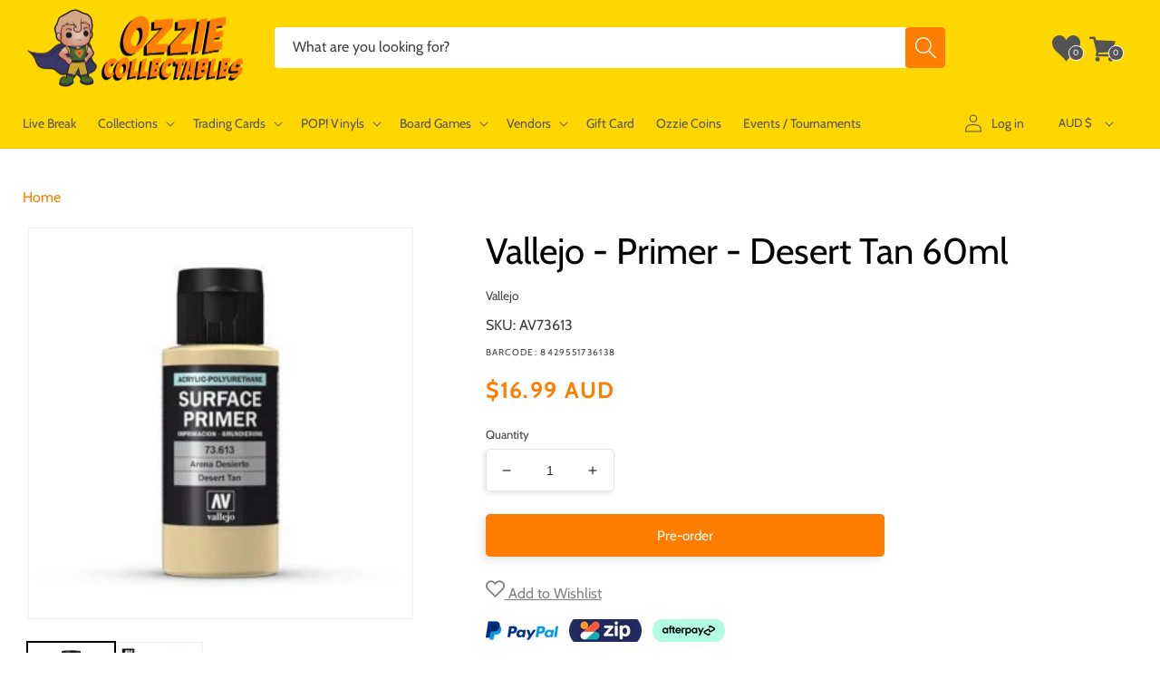

--- FILE ---
content_type: text/plain; charset=utf-8
request_url: https://cdn.ozziescripts.pw/reviews/root/html/?size=10
body_size: 17504
content:
 <section class="product-section--container business-reviews--container"> <div class="product-section--content product-reviews--content business-reviews--content"> <div id=business-reviews-div> <div class=spr-container> <div class=spr-header> <h2 class="spr-header-title business-review--title">Customer Testimonials</h2> <div class=spr-summary> <span class="spr-starrating spr-summary-starrating business-reviews-starrating"> <i class="spr-icon spr-icon-star"></i><i class="spr-icon spr-icon-star"></i><i class="spr-icon spr-icon-star"></i><i class="spr-icon spr-icon-star"></i><i class="spr-icon spr-icon-star"></i> </span> <span class=spr-summary-caption><span class=spr-summary-actions-togglereviews>Based on 6858 reviews verified on Google and Facebook</span> </span> <span class=spr-summary-actions> <a href="https://search.google.com/local/writereview?placeid=ChIJa8XgDygR1moRVXwiUjFEUz4" target=_blank class=spr-summary-actions-newreview>Write a Google review</a> <a href=https://www.facebook.com/pg/ozziecollectables/reviews/ target=_blank class=spr-summary-actions-newreview>Write a Facebook review</a> </span> </div> </div> <div class="spr-content business-reviews-content" id=business-reviews-content-container> <div class="spr-reviews business-reviews" id=business-reviews> <div> <div class=spr-review id=spr-review-d906213e97788bf95c68009d8ca279bc> <div class=spr-review-header> <span class="spr-starratings spr-review-header-starratings" aria-label="5 of 5 stars" role=img> <i class="spr-icon spr-icon-star"></i><i class="spr-icon spr-icon-star"></i><i class="spr-icon spr-icon-star"></i><i class="spr-icon spr-icon-star"></i><i class="spr-icon spr-icon-star"></i> </span> <span class=spr-review-header-byline><strong>William King</strong> said <strong>2 days ago</strong> on <svg style="vertical-align: bottom;" aria-hidden=true focusable=false role=presentation xmlns=http://www.w3.org/2000/svg width=28 height=28 viewbox="0 0 28 28"> <path fill=currentColor fill-rule=evenodd d="M19.825 11.5h1.744c.003.583.006 1.17.012 1.753.583.006 1.17.006 1.753.012v1.744c-.583.006-1.167.009-1.753.015-.006.586-.009 1.17-.012 1.753h-1.747c-.006-.583-.006-1.167-.012-1.75l-1.753-.018v-1.744c.583-.006 1.167-.009 1.753-.012.003-.586.009-1.17.015-1.753zM4.016 13.833C4.07 10.67 6.977 7.9 10.141 8.005c1.516-.07 2.94.59 4.102 1.516a21.863 21.863 0 0 1-1.557 1.612c-1.396-.964-3.38-1.24-4.776-.126-1.997 1.381-2.088 4.641-.167 6.128 1.867 1.694 5.397.853 5.913-1.742-1.17-.017-2.342 0-3.512-.038-.003-.698-.006-1.396-.003-2.093a555.11 555.11 0 0 1 5.87.006c.117 1.642-.1 3.389-1.109 4.746-1.527 2.15-4.594 2.777-6.986 1.856-2.401-.915-4.102-3.45-3.9-6.037z"/> </svg></span> </div> <div class=spr-review-content> <p class=spr-review-content-body>Am yet to place an order but have total faith when I do.</p> </div> </div> <div class=spr-review id=spr-review-da1066cf312eb8004b3e590ba2ae1f2b> <div class=spr-review-header> <span class="spr-starratings spr-review-header-starratings" aria-label="5 of 5 stars" role=img> <i class="spr-icon spr-icon-star"></i><i class="spr-icon spr-icon-star"></i><i class="spr-icon spr-icon-star"></i><i class="spr-icon spr-icon-star"></i><i class="spr-icon spr-icon-star"></i> </span> <span class=spr-review-header-byline><strong>Facebook User</strong> said <strong>3 days ago</strong> on <svg style="vertical-align: bottom;" aria-hidden=true focusable=false role=presentation xmlns=http://www.w3.org/2000/svg width=28 height=28 viewbox="0 0 28 28"> <path fill=currentColor fill-rule=evenodd d="M16.913 13.919h-2.17v7.907h-3.215V13.92H10v-2.794h1.528V9.316c0-1.294.601-3.316 3.245-3.316l2.38.01V8.72h-1.728c-.282 0-.68.145-.68.762v1.642h2.449l-.281 2.794z"/> </svg></span> </div> <div class=spr-review-content> <p class=spr-review-content-body>Excellent presentation of products and ease of costs allows affordable fun</p> </div> </div> <div class=spr-review id=spr-review-20dfd525c9c265374cc1031d3901de2b> <div class=spr-review-header> <span class="spr-starratings spr-review-header-starratings" aria-label="5 of 5 stars" role=img> <i class="spr-icon spr-icon-star"></i><i class="spr-icon spr-icon-star"></i><i class="spr-icon spr-icon-star"></i><i class="spr-icon spr-icon-star"></i><i class="spr-icon spr-icon-star"></i> </span> <span class=spr-review-header-byline><strong>Rhys Horton</strong> said <strong>3 days ago</strong> on <svg style="vertical-align: bottom;" aria-hidden=true focusable=false role=presentation xmlns=http://www.w3.org/2000/svg width=28 height=28 viewbox="0 0 28 28"> <path fill=currentColor fill-rule=evenodd d="M19.825 11.5h1.744c.003.583.006 1.17.012 1.753.583.006 1.17.006 1.753.012v1.744c-.583.006-1.167.009-1.753.015-.006.586-.009 1.17-.012 1.753h-1.747c-.006-.583-.006-1.167-.012-1.75l-1.753-.018v-1.744c.583-.006 1.167-.009 1.753-.012.003-.586.009-1.17.015-1.753zM4.016 13.833C4.07 10.67 6.977 7.9 10.141 8.005c1.516-.07 2.94.59 4.102 1.516a21.863 21.863 0 0 1-1.557 1.612c-1.396-.964-3.38-1.24-4.776-.126-1.997 1.381-2.088 4.641-.167 6.128 1.867 1.694 5.397.853 5.913-1.742-1.17-.017-2.342 0-3.512-.038-.003-.698-.006-1.396-.003-2.093a555.11 555.11 0 0 1 5.87.006c.117 1.642-.1 3.389-1.109 4.746-1.527 2.15-4.594 2.777-6.986 1.856-2.401-.915-4.102-3.45-3.9-6.037z"/> </svg></span> </div> <div class=spr-review-content> <p class=spr-review-content-body>10/10 Arrived fairly quickly being the holiday season and shipping to NZ. Pops were well packaged and even came in soft protectors 🙏 Arrived in mint condition, will definitely use again! Thank you :)</p> </div> </div> <div class=spr-review id=spr-review-b4f58dc6b0bd63439730990310dec7dd> <div class=spr-review-header> <span class="spr-starratings spr-review-header-starratings" aria-label="5 of 5 stars" role=img> <i class="spr-icon spr-icon-star"></i><i class="spr-icon spr-icon-star"></i><i class="spr-icon spr-icon-star"></i><i class="spr-icon spr-icon-star"></i><i class="spr-icon spr-icon-star"></i> </span> <span class=spr-review-header-byline><strong>Nathan Shaw (Nato)</strong> said <strong>4 days ago</strong> on <svg style="vertical-align: bottom;" aria-hidden=true focusable=false role=presentation xmlns=http://www.w3.org/2000/svg width=28 height=28 viewbox="0 0 28 28"> <path fill=currentColor fill-rule=evenodd d="M19.825 11.5h1.744c.003.583.006 1.17.012 1.753.583.006 1.17.006 1.753.012v1.744c-.583.006-1.167.009-1.753.015-.006.586-.009 1.17-.012 1.753h-1.747c-.006-.583-.006-1.167-.012-1.75l-1.753-.018v-1.744c.583-.006 1.167-.009 1.753-.012.003-.586.009-1.17.015-1.753zM4.016 13.833C4.07 10.67 6.977 7.9 10.141 8.005c1.516-.07 2.94.59 4.102 1.516a21.863 21.863 0 0 1-1.557 1.612c-1.396-.964-3.38-1.24-4.776-.126-1.997 1.381-2.088 4.641-.167 6.128 1.867 1.694 5.397.853 5.913-1.742-1.17-.017-2.342 0-3.512-.038-.003-.698-.006-1.396-.003-2.093a555.11 555.11 0 0 1 5.87.006c.117 1.642-.1 3.389-1.109 4.746-1.527 2.15-4.594 2.777-6.986 1.856-2.401-.915-4.102-3.45-3.9-6.037z"/> </svg></span> </div> <div class=spr-review-content> <p class=spr-review-content-body>Honestly... it's refreshing to find a store that knows you know what you want and just has it ready for you. Ozzie Collectables has a genuinely huge range... I found items here that were sold out everywhere else. The prices are very reasonable, especially considering the rarity of some of the stock. I also found the website much easier to navigate than most and the filters actually work, which saved me a lot of time. Communication regarding the order status was clear and timely, so I never had to chase them up. If you're tired of the hype and just want a solid retailer with great stock and zero gimmicks, this is the place to go.</p> </div> </div> <div class=spr-review id=spr-review-95bc34e60305f5d6a5ef2768e9b372f4> <div class=spr-review-header> <span class="spr-starratings spr-review-header-starratings" aria-label="5 of 5 stars" role=img> <i class="spr-icon spr-icon-star"></i><i class="spr-icon spr-icon-star"></i><i class="spr-icon spr-icon-star"></i><i class="spr-icon spr-icon-star"></i><i class="spr-icon spr-icon-star"></i> </span> <span class=spr-review-header-byline><strong>Mykola Afanasiev</strong> said <strong>4 days ago</strong> on <svg style="vertical-align: bottom;" aria-hidden=true focusable=false role=presentation xmlns=http://www.w3.org/2000/svg width=28 height=28 viewbox="0 0 28 28"> <path fill=currentColor fill-rule=evenodd d="M19.825 11.5h1.744c.003.583.006 1.17.012 1.753.583.006 1.17.006 1.753.012v1.744c-.583.006-1.167.009-1.753.015-.006.586-.009 1.17-.012 1.753h-1.747c-.006-.583-.006-1.167-.012-1.75l-1.753-.018v-1.744c.583-.006 1.167-.009 1.753-.012.003-.586.009-1.17.015-1.753zM4.016 13.833C4.07 10.67 6.977 7.9 10.141 8.005c1.516-.07 2.94.59 4.102 1.516a21.863 21.863 0 0 1-1.557 1.612c-1.396-.964-3.38-1.24-4.776-.126-1.997 1.381-2.088 4.641-.167 6.128 1.867 1.694 5.397.853 5.913-1.742-1.17-.017-2.342 0-3.512-.038-.003-.698-.006-1.396-.003-2.093a555.11 555.11 0 0 1 5.87.006c.117 1.642-.1 3.389-1.109 4.746-1.527 2.15-4.594 2.777-6.986 1.856-2.401-.915-4.102-3.45-3.9-6.037z"/> </svg></span> </div> <div class=spr-review-content> <p class=spr-review-content-body>The best LGS I visited so far. Great tournaments, and staff is always here to help you. (Special shout out to my boy Bailey for being the best!)</p> </div> </div> <div class=spr-review id=spr-review-fee9ebb499572002e4defd0f993f40fb> <div class=spr-review-header> <span class="spr-starratings spr-review-header-starratings" aria-label="5 of 5 stars" role=img> <i class="spr-icon spr-icon-star"></i><i class="spr-icon spr-icon-star"></i><i class="spr-icon spr-icon-star"></i><i class="spr-icon spr-icon-star"></i><i class="spr-icon spr-icon-star"></i> </span> <span class=spr-review-header-byline><strong>Brandon Fryer (RedEyedGasMask)</strong> said <strong>6 days ago</strong> on <svg style="vertical-align: bottom;" aria-hidden=true focusable=false role=presentation xmlns=http://www.w3.org/2000/svg width=28 height=28 viewbox="0 0 28 28"> <path fill=currentColor fill-rule=evenodd d="M19.825 11.5h1.744c.003.583.006 1.17.012 1.753.583.006 1.17.006 1.753.012v1.744c-.583.006-1.167.009-1.753.015-.006.586-.009 1.17-.012 1.753h-1.747c-.006-.583-.006-1.167-.012-1.75l-1.753-.018v-1.744c.583-.006 1.167-.009 1.753-.012.003-.586.009-1.17.015-1.753zM4.016 13.833C4.07 10.67 6.977 7.9 10.141 8.005c1.516-.07 2.94.59 4.102 1.516a21.863 21.863 0 0 1-1.557 1.612c-1.396-.964-3.38-1.24-4.776-.126-1.997 1.381-2.088 4.641-.167 6.128 1.867 1.694 5.397.853 5.913-1.742-1.17-.017-2.342 0-3.512-.038-.003-.698-.006-1.396-.003-2.093a555.11 555.11 0 0 1 5.87.006c.117 1.642-.1 3.389-1.109 4.746-1.527 2.15-4.594 2.777-6.986 1.856-2.401-.915-4.102-3.45-3.9-6.037z"/> </svg></span> </div> <div class=spr-review-content> <p class=spr-review-content-body>I absolutely love this company for ordering collectibles such as Funko Pops, they always come in perfect prestine condition. Each Pop you order will come with a Pop sleeve which will protect your Pop. They also ship to Canada which is where I live which I absolutely love!</p> </div> </div> <div class=spr-review id=spr-review-d7cc00ead54abf95029534983cc8a94d> <div class=spr-review-header> <span class="spr-starratings spr-review-header-starratings" aria-label="5 of 5 stars" role=img> <i class="spr-icon spr-icon-star"></i><i class="spr-icon spr-icon-star"></i><i class="spr-icon spr-icon-star"></i><i class="spr-icon spr-icon-star"></i><i class="spr-icon spr-icon-star"></i> </span> <span class=spr-review-header-byline><strong>mamabear-to-three</strong> said <strong>1 week ago</strong> on <svg style="vertical-align: bottom;" aria-hidden=true focusable=false role=presentation xmlns=http://www.w3.org/2000/svg width=28 height=28 viewbox="0 0 28 28"> <path fill=currentColor fill-rule=evenodd d="M19.825 11.5h1.744c.003.583.006 1.17.012 1.753.583.006 1.17.006 1.753.012v1.744c-.583.006-1.167.009-1.753.015-.006.586-.009 1.17-.012 1.753h-1.747c-.006-.583-.006-1.167-.012-1.75l-1.753-.018v-1.744c.583-.006 1.167-.009 1.753-.012.003-.586.009-1.17.015-1.753zM4.016 13.833C4.07 10.67 6.977 7.9 10.141 8.005c1.516-.07 2.94.59 4.102 1.516a21.863 21.863 0 0 1-1.557 1.612c-1.396-.964-3.38-1.24-4.776-.126-1.997 1.381-2.088 4.641-.167 6.128 1.867 1.694 5.397.853 5.913-1.742-1.17-.017-2.342 0-3.512-.038-.003-.698-.006-1.396-.003-2.093a555.11 555.11 0 0 1 5.87.006c.117 1.642-.1 3.389-1.109 4.746-1.527 2.15-4.594 2.777-6.986 1.856-2.401-.915-4.102-3.45-3.9-6.037z"/> </svg></span> </div> <div class=spr-review-content> <p class=spr-review-content-body>I cant say any bad things about the ozzie collectables store or the team- everytime ive gone in always happy to help and so friendly, 😊 highly recommend !! Just to add the live breaks team online are all so sweet and fun even with funny and silly banter 😜 they are all incredibly nice</p> </div> </div> <div class=spr-review id=spr-review-1a095eff73930e5be02cb5301cfa43e8> <div class=spr-review-header> <span class="spr-starratings spr-review-header-starratings" aria-label="5 of 5 stars" role=img> <i class="spr-icon spr-icon-star"></i><i class="spr-icon spr-icon-star"></i><i class="spr-icon spr-icon-star"></i><i class="spr-icon spr-icon-star"></i><i class="spr-icon spr-icon-star"></i> </span> <span class=spr-review-header-byline><strong>Carly Broderick</strong> said <strong>1 week ago</strong> on <svg style="vertical-align: bottom;" aria-hidden=true focusable=false role=presentation xmlns=http://www.w3.org/2000/svg width=28 height=28 viewbox="0 0 28 28"> <path fill=currentColor fill-rule=evenodd d="M19.825 11.5h1.744c.003.583.006 1.17.012 1.753.583.006 1.17.006 1.753.012v1.744c-.583.006-1.167.009-1.753.015-.006.586-.009 1.17-.012 1.753h-1.747c-.006-.583-.006-1.167-.012-1.75l-1.753-.018v-1.744c.583-.006 1.167-.009 1.753-.012.003-.586.009-1.17.015-1.753zM4.016 13.833C4.07 10.67 6.977 7.9 10.141 8.005c1.516-.07 2.94.59 4.102 1.516a21.863 21.863 0 0 1-1.557 1.612c-1.396-.964-3.38-1.24-4.776-.126-1.997 1.381-2.088 4.641-.167 6.128 1.867 1.694 5.397.853 5.913-1.742-1.17-.017-2.342 0-3.512-.038-.003-.698-.006-1.396-.003-2.093a555.11 555.11 0 0 1 5.87.006c.117 1.642-.1 3.389-1.109 4.746-1.527 2.15-4.594 2.777-6.986 1.856-2.401-.915-4.102-3.45-3.9-6.037z"/> </svg></span> </div> <div class=spr-review-content> <p class=spr-review-content-body>Houdini’s alright.</p> </div> </div> <div class=spr-review id=spr-review-3d357bf4c992c175c5cc16f017d23bef> <div class=spr-review-header> <span class="spr-starratings spr-review-header-starratings" aria-label="5 of 5 stars" role=img> <i class="spr-icon spr-icon-star"></i><i class="spr-icon spr-icon-star"></i><i class="spr-icon spr-icon-star"></i><i class="spr-icon spr-icon-star"></i><i class="spr-icon spr-icon-star"></i> </span> <span class=spr-review-header-byline><strong>Alex Vella</strong> said <strong>2 weeks ago</strong> on <svg style="vertical-align: bottom;" aria-hidden=true focusable=false role=presentation xmlns=http://www.w3.org/2000/svg width=28 height=28 viewbox="0 0 28 28"> <path fill=currentColor fill-rule=evenodd d="M19.825 11.5h1.744c.003.583.006 1.17.012 1.753.583.006 1.17.006 1.753.012v1.744c-.583.006-1.167.009-1.753.015-.006.586-.009 1.17-.012 1.753h-1.747c-.006-.583-.006-1.167-.012-1.75l-1.753-.018v-1.744c.583-.006 1.167-.009 1.753-.012.003-.586.009-1.17.015-1.753zM4.016 13.833C4.07 10.67 6.977 7.9 10.141 8.005c1.516-.07 2.94.59 4.102 1.516a21.863 21.863 0 0 1-1.557 1.612c-1.396-.964-3.38-1.24-4.776-.126-1.997 1.381-2.088 4.641-.167 6.128 1.867 1.694 5.397.853 5.913-1.742-1.17-.017-2.342 0-3.512-.038-.003-.698-.006-1.396-.003-2.093a555.11 555.11 0 0 1 5.87.006c.117 1.642-.1 3.389-1.109 4.746-1.527 2.15-4.594 2.777-6.986 1.856-2.401-.915-4.102-3.45-3.9-6.037z"/> </svg></span> </div> <div class=spr-review-content> <p class=spr-review-content-body>very good store with a wide range of collectables</p> </div> </div> <div class=spr-review id=spr-review-669223a2373b2cbee3db8a191e7efe98> <div class=spr-review-header> <span class="spr-starratings spr-review-header-starratings" aria-label="5 of 5 stars" role=img> <i class="spr-icon spr-icon-star"></i><i class="spr-icon spr-icon-star"></i><i class="spr-icon spr-icon-star"></i><i class="spr-icon spr-icon-star"></i><i class="spr-icon spr-icon-star"></i> </span> <span class=spr-review-header-byline><strong>Keegan Adams</strong> said <strong>2 weeks ago</strong> on <svg style="vertical-align: bottom;" aria-hidden=true focusable=false role=presentation xmlns=http://www.w3.org/2000/svg width=28 height=28 viewbox="0 0 28 28"> <path fill=currentColor fill-rule=evenodd d="M19.825 11.5h1.744c.003.583.006 1.17.012 1.753.583.006 1.17.006 1.753.012v1.744c-.583.006-1.167.009-1.753.015-.006.586-.009 1.17-.012 1.753h-1.747c-.006-.583-.006-1.167-.012-1.75l-1.753-.018v-1.744c.583-.006 1.167-.009 1.753-.012.003-.586.009-1.17.015-1.753zM4.016 13.833C4.07 10.67 6.977 7.9 10.141 8.005c1.516-.07 2.94.59 4.102 1.516a21.863 21.863 0 0 1-1.557 1.612c-1.396-.964-3.38-1.24-4.776-.126-1.997 1.381-2.088 4.641-.167 6.128 1.867 1.694 5.397.853 5.913-1.742-1.17-.017-2.342 0-3.512-.038-.003-.698-.006-1.396-.003-2.093a555.11 555.11 0 0 1 5.87.006c.117 1.642-.1 3.389-1.109 4.746-1.527 2.15-4.594 2.777-6.986 1.856-2.401-.915-4.102-3.45-3.9-6.037z"/> </svg></span> </div> <div class=spr-review-content> <p class=spr-review-content-body>love this shop wide range of eveything</p> </div> </div> <div class=spr-pagination> <div> <span class=spr-pagination-page> <a href=#business-reviews-div onclick=handle_review_request(this) data-size=10 data-type=next data-page=1> Next »</a> </span> </div> </div> </div> </div> </div> </div> </div> </div> </section> 

--- FILE ---
content_type: text/javascript
request_url: https://www.ozziecollectables.com/cdn/shop/files/bfcm-items.js?v=5136487677541179811
body_size: -295
content:
(async()=>{const DATA_URL="https://cdn.shopify.com/s/files/1/1425/8892/files/bfcm-items.json?v=1768795213",CACHE_KEY="discountedPrices_data",META_KEY="discountedPrices_meta",now=Date.now(),meta=JSON.parse(localStorage.getItem(META_KEY)||"{}");if(meta.url===DATA_URL&&typeof meta.timestamp=="number"&&now-meta.timestamp<432e5)try{window.discountedPrices=JSON.parse(localStorage.getItem(CACHE_KEY)),console.log("[discountedPrices] \u2705 Loaded discountedPrices from cache");return}catch{console.warn("[discountedPrices] \u26A0\uFE0F Failed to parse cached data, refetching...")}try{const res=await fetch(DATA_URL);if(!res.ok)throw new Error(`Fetch failed with status ${res.status}`);const json=await res.json();window.discountedPrices=json,localStorage.setItem(CACHE_KEY,JSON.stringify(json)),localStorage.setItem(META_KEY,JSON.stringify({url:DATA_URL,timestamp:now})),console.log("[discountedPrices] \u{1F504} Fetched and cached discountedPrices")}catch(e){console.error("[discountedPrices] \u274C Failed to fetch discountedPrices:",e);const cached=localStorage.getItem(CACHE_KEY);if(cached)try{window.discountedPrices=JSON.parse(cached),console.warn("[discountedPrices] \u26A0\uFE0F Using stale cached data")}catch{console.error("[discountedPrices] \u{1F6AB} No usable data available")}}})();
//# sourceMappingURL=/cdn/shop/files/bfcm-items.js.map?v=5136487677541179811


--- FILE ---
content_type: application/javascript; charset=utf-8
request_url: https://searchanise-ef84.kxcdn.com/preload_data.6R7A0i1A7e.js
body_size: 11783
content:
window.Searchanise.preloadedSuggestions=['one piece','harry potter','star wars','demon slayer','stranger things','pop deluxe','naruto pop','pop vinyl','vinyl soda','the office','doctor who','one piece pop','star wars funko','iron man','game of thrones','action figure','naruto funko','hot toys','harley quinn','attack on titan','harry potter pop','nightmare before christmas','dragon ball pop','captain america','rick and morty','ultra pro','marvel funko','black light','marvel pop','power rangers','funko soda','star wars funko pop','star trek','masters of the universe','star wars pop vinyl','jurassic park','disney pop','scarlet witch','spider man','pocket pop keychain','my hero','batman pop','naruto funko pop','hello kitty','darth vader','marvel funko pop','pokemon tcg','five nights at freddys','wonder woman','nba pop','q posket','yu gi oh','trading cards','my hero academia pop','mickey mouse','10 pop vinyl','harry potter funko','wwe pop','dungeons and dragons','stranger things pop','back to the future','funko pop star wars','funko star wars','winnie the pooh','demon slayer funko','marvel legends','toy story','teenage mutant ninja turtles','disney funko','pokemon cards','wizard of oz','the walking dead','batman funko','funko one piece','my hero academia funko','pokemon funko','demon slayer pop','bitty pop','dragon ball','dragon ball pop vinyl','mystery minis','funko pop','black widow','spider-man funko','disney funko pop','ninja turtles','funko pop disney','anime funko','funko pop marvel','magic the gathering','pop vinyls','sailor moon','wwe funko','the boys','boba fett','iron maiden','mystery box','michael myers','house of the dragon','us exclusive','final fantasy','spider-man pop','black panther','card game','scooby doo','south park','the child','pop town','hunter x hunter','funko naruto','street fighter','lilo and stitch','walking dead','one piece pop vinyl','pop protector','five nights','anime funko pop','disney pop vinyl','ad icons','funko pop naruto','freddy funko','lord of the rings','pocket pop','adventure time','dungeons & dragons','mortal kombat','loungefly backpack','funko marvel','critical role','lion king','the flash','disney puzzle','harry potter funko pop','harry potter pop vinyl','michael jordan','funko exclusive','stranger things funko','black clover','horror pop','no way home','the lord of the rings','moon knight','the nightmare before christmas','monster high','game of thrones pop','one piece funko','doctor strange','what if','marvel pop vinyl','pop keychain','pop star wars','kingdom hearts','hocus pocus','beauty and the beast','funko pops','rose demon','funko pop one piece','stitch pop','blacklight pop vinyl','funko pop exclusive','x men','winter soldier','iron studios','breaking bad','comic cover','star trek attack wing','the mandalorian','jada toys','fairy tail','tour pop moment deluxe','trick or treat studios','care bears','horror funko','deck box','funko disney','miles morales','disney 100th pop','dc multiverse','overwatch exclusive','batman pop vinyl','guardians of the galaxy','jurassic pop','power ranger','my little pony','funko pop harry potter','boruto pop','demon slayer funko pop','pop naruto','the joker','jujutsu kaisen','dr who','spider man funko','us exclusive funko','stan lee','enamel pin','mcfarlane dc','dc pop','thor pop','music pop','mcfarlane toys','us exclusive pop','god of war','disney loungefly','captain marvel','wwe pop vinyl','glow in the dark','my hero academia','ted lasso','glow pop','funko pop anime','signed pop','one piece card game','wonder con 2023','pop disney','snow white','dragonball z','funko pop rocks','jurassic world','batman funko pop','rainbow brite','card sleeves','yu-gi-oh pop','jigsaw puzzles','universal monsters','disney princess','star wars black series','tokyo ghoul','hawkeye pop','flesh and blood','funko batman','naruto pop vinyl','care bear','monsters inc','all might','dc funko','ravensburger puzzle','suicide squad','funko pokemon','pop funko','ultimate guard','five nights at freddy','dc comics','mandalorian pop','us exclusive pop vinyl','funko harry potter','lord of the rings funko','my hero funko','my hero pop','loyal subjects','looney tunes','nba funko','loungefly mini backpack','chase pop','dragon shield','one piece card','pop cover','stranger things funko pop','space jam','star wars hot toys','pop harry potter','blind box','glow exclusive','booster box','spider-man funko pop','captain america pop','the office pop','game of thrones funko','marvel champions','chainsaw man','exclusive pop','hot toys star wars','death note','spiderman funko','darth maul','poison ivy','fire force','pokemon booster box','venom pop','the little mermaid','wwe funko pop','how to train your dragon','spider-man no way home','lilo & stitch','gi joe','black light funko','nba pop vinyl','fast and furious','advent calendar','black series','ad icon','stitch funko','funko anime','jack skellington','iron maiden pop','prismatic evolutions','eddie munson','disney world pop','fantastic beasts','avengers pop','pop exclusive','demon slayer us exclusive','marvel zombies','one piece tcg','pop marvel','justice league','doctor strange pop','deadpool pop','obi wan','league of legends','one piece cards','the office funko','one piece funko pop','mini backpack','mass effect','sword art online','funko pop us exclusive','five nights at freddy’s','green goblin','action figures','loki pop','one punch man','peter pan','dice masters','dc funko pop','funko pop wwe','pokemon funko pop','big bang theory','sage mode','lounge fly','luke skywalker','rick and morty pop','dark souls','key chain','simpsons pop','funko chase','jujutsu kaisen funko','corpse bride','batman statue','mickey pop','umbrella academy','funko rocks','thor funko','star wars valentine pop vinyl','michael jackson','spider funko','yu gi oh pop','funko pop vinyl','spiderman pop','evil dead','star wars valentine','funko pop batman','simpsons pop vinyl','nightmare before','pokemon booster','ghost face','james bond','jigsaw puzzle','pop asia','hot wheels','he man','john wick','anakin skywalker','black light us','short story candle','minnie mouse','playing cards','loungefly bag','avatar the last airbender pop','black light pop vinyl','rock candy','clone wars','black light pop','nightmare before christmas pop','friends pop','squid game','pokemon pop','last of us','horror pop vinyl','twilight saga','jujutsu kaisen pop','horror funko pop','pop album','paldean fates','captain america funko','winx club pop vinyl','strawberry shortcake','funko keychain','no way home funko','red hood','dragon ball z','avatar pop','trick r treat','green lantern','joker pop','pre order','pop limited edition le','die cast','masters of the universe pop','loki funko','loungefly wallet','fantastic four','funko glow','hocus pocus loungefly','sleeping beauty','freddy krueger','my hero academia pop vinyl','star wars pop','civil war','living dead dolls','disneyland pop vinyl','book of boba cosbaby','pokemon card','pop protectors','anime pop vinyl','x-men pop','pokemon singles','inside out','spider-man pop vinyl','weiss schwarz','solo leveling','spider man funko pop','assassins creed','tony stark','funko sanji','teenage mutant','funko wwe','ninja turtle','mystery mini','venom funko','friday the 13th','diamond pop','harley quinn pop','crown zenith','nba cards','bruce lee','deadpool funko','pop vinyl star wars','something wild','steve irwin','funko horror','yu-gi-oh funko','dr strange','funko pop music','golden girls','true blood','home alone','stranger things pop vinyl','dragon ball funko','loungefly bags','evolving skies','funko pop chase','dice set','arkham horror','one piece eb-03','hatsune miku','superman pop','care bears loungefly','house of the dragon pop','game of thrones pop vinyl','yugioh pop','ticket to ride','dragon ball z pop vinyl','exclusive funko','childs play','attack on titan pop','nfl funko','funko us exclusive','funko stitch','fast and furious 1:32','avatar funko','funko pop my hero academia','what if pop','storage box','chase funko','sonic the hedgehog','monster hunter','cowboy bebop','corrupted venom','fast furious','hulk pop','diamond select','optimus prime','diamond glitter','power rangers pop','donald duck','fast and furious 1:24','hero academia','disney villains','mandalorian funko','killer klowns','wonder woman pop','world of warcraft','the phantom','gravity falls','ultra pro binder','jada toys street fighter','seven deadly sins','the office pop vinyl','funko music','funko black light','the thing','metallic cosbaby','exclusive funko pop','star wars legion','han solo','toy story pop','funko cover','glow funko','dc pop vinyl','funko pop horror','earth day 2022','mickey mouse pop','icons of the realms','crash bandicoot','diamond funko','goku pop','funko pop dc','beast kingdom','nfl pop','attack wing','pop vinyl protector','diecast cars','journey together','the warriors','hello kitty pop','ghost rider','top loader','five nights at','avengers assemble','gears of war','funko us','warhammer 40k','nba funko pop','funko dc','kylo ren','the hobbit','ultimate princess','teen titans','collect 151 journey','goku funko','art the clown','funko my hero','funko stranger things','disney puzzles','dungeons dragons pop vinyl','music pop vinyl','the office funko pop','friends loungefly','ant man','half moon bay','die hard','hunger games','strange pop','short story','bleach funko','schitts creek','fruits basket','surging sparks','cheshire cat','game of thrones funko pop','ravensburger puzzles','guardians of the galaxy pop','pop rock','marvel legendary','dragonball pop','pop us exclusive','pink slips','funko spider-man','red saber series','pokemon pop vinyl','funko pop movies','guns n roses','what if pop vinyl','star wars pop vinyls','wall e','fast and the furious','yugioh funko','my chemical romance','star lord','card sleeve','iron man funko pop','haunted mansion','house of dragon','gilmore girls','loungefly crossbody','disney bag','dragonball funko','palms off','nfl pop vinyl','pokemon booster bundle','destined rivals','board game','naruto shippuden','union arena','avengers funko','avengers endgame','jason voorhees','black panther funko','sesame street','pop movies','bobs burgers','funko spider','batman artist pop vinyl','fullmetal alchemist','spiderman funko pop','stitch pop vinyl','comic box','funko pop keychain','marvel comics','dark crystal','bleach pop','dead pool','elite trainer box pokemon','darth vader pop','fast and furious cars','wanda pop','board games','avengers pop vinyl','upper deck','scott pilgrim','family guy','ed edd & eddy','overwatch pop','final fantasy tcg','pokemon display booster','funko pop rock','soda vinyl','card holder','soul eater','joker funko','spy x family','q fig','funko nba','alien remix','g.i joe','music funko','christmas pop','one piece booster','signed funko','cobra kai','wandavision pop vinyl','turtles neca','ghost busters','pop rocks','fast & furious','astro boy','disney lorcana','funko pop stranger things','spider man no way home','apex legends','chase bundle','xena pop vinyl','anime figure','rick and morty pop vinyl','walt disney','artist series','mandalorian pop vinyl','ms marvel','10 inch pop','marvel pop vinyls','dc mcfarlane','warhammer joy toy','baby yoda','the last of us','ice cube','steven universe','spider gwen','funko blacklight','robin hood','retro series star wars pop vinyl','batman animated','parks and recreation','pop music','no way home pop','bucky barnes','funko diamond','funko pop stitch','stellar crown','iron spider','she hulk','card wars','nightmare before christmas funko','pop figures','bobble head','lord of the rings funko pop','the nun','pop up parade','call of duty','vegeta pop','batman the animated series','luna lovegood','big bang','marvel statue','obi wan kenobi','blacklight pop','infinity war','saint seiya','power rangers funko','pop batman','pokemon packs','blacklight funko','tim burton','lebron james','thor funko pop','venom pop vinyl','dc bombshells','chase funko pop','black panther pop','dark magician','darth vader funko','obsidian flames','pop ride','stranger thing','child’s play','black adam','hot topic','stitch funko pop','display case','disney pop vinyls','deadpool pop vinyl','silver tempest','die cast cars','good smile company','hot toys 1:6','jada street fighter','bitty pops','jujutsu kaisen funko pop','tinker bell','elvis pop vinyl','pokemon loungefly','fortnite pop','jurassic funko','captain rex','funko pop glow','signed pop vinyl','trick or treat','rick and morty funko','x-men pop vinyl','captain america funko pop','pop wwe','stephen king','one piece figure','pokemon psa','x wing','bad batch','halloween pop','the simpsons','jack sparrow','holiday pop','loungefly purse','endgame pop','x-men funko','spider verse','soda funko','sw20 pop vinyl','masters of the universe pop vinyl','funko pop spider-man','sonic funko','assassin\'s creed','invader zim','halloween funko','black bolt','dungeons dragons','hulk funko','star wars x-wing','movie moments','limited edition funko pop','queen elizabeth','ozzy osbourne','funko game of thrones','fnaf plush','marvel cards','commander deck','winnie the pooh pop','star war','wasteland warfare','pop anime','harry potter loungefly','cards against humanity','model kit','battle systems','transformers studio series','movie pop','one piece booster box','star wars the black series','funko pop movie','pet simulator x','hanna barbera','anime figures','star wars statue','elite trainer box','transformers pop','ultra pro deck box','supernatural pop','pop pin','friends funko','snoop dogg','black widow pop','pocket pop holiday','play mat','masters of the universe statue','sonic pop','batman beyond','vinyl gold','rock iconz','oogie boogie','what if zombie','funko iron man','clone trooper','power rangers reaction','the wizard of oz','life size','addams family','hot toys batman','once upon a time','the big bang theory','ultra pro sleeves','notorious big','grey\'s anatomy pop vinyl','the shining','ravensburger 1000 pieces','full metal alchemist','batman figure','yu yu hakusho','scarlet witch pop','pop my hero','friends pop vinyl','avatar the last airbender','palms off gaming','dr doom','chucky doll','sons of anarchy','mega man','imperial assault','cartoon network','simpsons funko','peaky blinders','walking dead pop','freddie mercury','demon slayer pop vinyl','kiss pop vinyl','deep cuts','groot pop','one punch','south park pop','storm trooper','doctor who pop','loki funko pop','funko movies','dark knight','premium format','pokemon box','funko pop spider man','star wars figures','funko pop animation','kobe bryant','army painter','pop vinyl disney','ultimate princess pop','jada cars','ahsoka funko','the simpsons pop','coca cola','hip hop','john cena','dc cosplay','monster inc','funko pop nba','mini epics','star wars loungefly','american horror story','disney 100th　','graded cards','what if funko','post malone','card storage','taylor swift','john lennon','basketball cards','blue eyes','lost origin','the mandalorian pop','linkin park','super powers','war machine','marvel figures','marvel zombie','funko lord of the rings','five nights at freddy\'s','living dead doll','dungeon dragon','pre order funko','kurt cobain','marvel statues','dungeons and dragons pop vinyl','multiverse of madness','dragon pop','play arts','funko venom','pokemon go','tokyo revengers','dragon ball figure','lewis hamilton','mcfarlane batman','jurassic park pop','transformers pop vinyl','spider pop','hunter hunter','the walking dead pop','dc figure','batman action figure','key ring','pop moment','movie moment','one touch','pop mandalorian','hot toy','funko pop iron man','flash pop','the craft','funko pop game of thrones','disney bags','star wars helmet','good smile','vox machina','prismatic evolution','wanda vision','funko the office','drag queen','mickey funko','funko pop dragon ball','paradox rift','pop chase','rock pop','new girl','buffy the vampire slayer','star wars rebels','stranger things eddie','disney cards','disney 65th anniversary','teenage mutant ninja turtles pop','five night','pop nba','luffy funko','spiderman no way home','funko thor','comic book storage box','i am groot pop','spider-man no way home funko','star wars unlimited','animal crossing','glow in the dark funko','money heist','garbage pail kids','funko nfl','teenage mutant ninja turtles pop vinyl','green day','toy story funko','pop rides','shazam 2 fury of the gods pop','nightmare on elm street','pvc statue','what we do in the shadows','diamond select toys','make a wish','luffy pop','dc multiverse mcfarlane','glitter pop','elder scrolls','pokemon booster pack','funko in stock','funko pop thor','shang chi','rick morty','pirates of the caribbean','max verstappen','pop horror','ravensburger disney','chase pop vinyl','godzilla funko','star wars deluxe','pop vinyl marvel','funko gold','genshin impact','pet simulator','funko fair','first 4 figures','parks and rec','jimi hendrix','general grievous','godzilla pop','moon knight pop','spider-man no way home cosbaby','mini puft','jurassic park funko','gingerbread pop','willy wonka','draco malfoy','it pop','funko spiderman','disney world','sideshow collectibles','the batman pop','rare pop','attack on titan funko pop','ldd presents','christmas funko','paldea evolved','mcfarlane dc multiverse','black light funko pop','teen wolf','lord of the rings pop','godzilla vs kong','birds of prey','pulp fiction','the mummy','stan lee pop','ahsoka tano','ron weasley','bst axn','dice bag','harry potter wand','hasbro pop vinyl','limited edition','doctor strange funko','psa pokemon','funko plush','queen pop','how i met your mother','edward scissorhands','funko spider man','she ra','pop stitch','dragon ball 10 pop','diy pop','funko animation','thor pop vinyl','gloomy bear','harry potter bag','minions pop vinyl','living dead','funko pop spiderman','spider punk','marvel select','back to the future pop','pokemon pack','keychain pop','nfl funko pop','sports funko','mickey mouse funko','i am iron man','betty boop','hunter x hunter pop','batman arkham','disneyland pop','pop enamel pin','trafalgar law','card games','jada fast and furious','darth revan','dc comics funko','nano metalfigs','king shark','moon knight funko','kate bishop','wednesday addams','my melody','batman hot toys','super mario','steph curry','card binder','disney britto','the winter soldier','blue lock','arkham horror the card game','the last airbender','ak interactive','hulk hogan','b rabbit','funko pop venom','wolverine pop','drag queens','stephen curry','build a scene','x men pop','bugs bunny','marty mcfly','fusion strike','funko pop games','rock lee','grails rares vaulted and hard to find','full art','funko deadpool','hot toys iron man','neca ninja turtles','booster pack','alice cooper','green ranger','loungefly wallets','gaming mat','crossbody bag','alice in wonderland','funko bleach','the boys pop','pop comic cover','imperial pop','gol d roger','enamel pins','child\'s play','art print','eddie stranger things','ac dc','the flash 2023','iron man pop vinyl','thanos pop','movie pop vinyl','papa emeritus','batman animated series','bob ross','movie funko pop','funko mandalorian','sh figuarts','game of throne','dungeons & dragons honor among thieves 2023','funko pop diamond','supernatural funko','blox fruits','marvel black light','diamond funko pop','mad hatter','stitch loungefly','modern family','loungefly star wars','boba fett pop','booster box pokemon','nightmare before christmas funko pop','wonder woman funko','overwatch funko','funko convention','a song of ice and fire','1000 piece puzzle','black clover pop','disney ears','house of the dragon funko','princess leia','stranger things signed','masters universe','red hulk','rocky horror','signed funko pop','jon snow','zz top','full metal','my hero funko pop','pop my hero academia','deadpool funko pop','studio series','rick and morty funko pop','star wars exclusive','the witcher','pop bundle','nba legends pop vinyl','the witcher pop','master chief','lord of the rings pop vinyl','the boys funko','pop tee','elden ring','dungeon and dragons','boba fett funko','boba fett metallic','captain marvel pop','marvel mech strike','winnie the pooh pop vinyl','greys anatomy','black widow funko','teen titans go','two face','ghostbusters pop','vision funko','reaction figure','black clover funko','marvel zombies pop vinyl','flocked pop','goonies pop','polly pocket','halo pop','penny wise','avengers funko pop','short box','comic storage box','pokemon plush','lost boys','big hero 6','alice in wonderland pop','venom funko pop','live break','anakin pop','happy gilmore','glow in the dark pop','teenage mutant ninja turtle','lord of rings','graded pokemon','chucky pop','transformers funko','fusion world','the grinch','funko games','one piece chase','wetmore forest','cara dune','harley quinn pop vinyl','blind bag','retro toys','brilliant stars','lisa frank','mean girls','disney up','witcher pop','boruto funko','it pop vinyl','scooby doo pop','pop stranger things','pop animation','loungefly mini','spy family','nhl pop','up pop','the beatles','vision pop','funko loki','batman returns','dice tray','funko pop black light','venom 2 let there be carnage','lion king pop','christmas vacation','loungefly stitch','bleach funko pop','falcon and the winter soldier','vinyl pop','cad bane','fortnite pop vinyl','re zero','black light marvel','belle castle','sonic screwdriver','doctor doom','jango fett','pop icons','art series','tom brady','funko flocked','the twilight saga','pokemon booster packs','good omens pop vinyl','dragon age','dolly parton','peppermint lane','anakin funko','roger rabbit','mighty ducks','funko pop my hero','ninja turtles pop','return of the jedi','black cat','gundam card game','pennywise pop','hamilton pop vinyl','power ranger funko','junji ito','bo katan','funko rock','funk pop','they live','artist pop','frozen pop','scarlet spider','grogu pop','dungeons and dragons miniatures','goku funko pop','princess bride','neca turtles','eddie funko','funko captain america','lilo stitch','pop games','teenage mutant ninja','the umbrella academy','funko shop','pop vinyl chase','captain america pop vinyl','stephen king pop vinyl','spider-man across the spider-verse','joy toy','corpse bride pop vinyl','powerpuff girls','metallic pop','disney backpack','beauty and the beast pop','yu yu','mandalorian funko pop','dragon shield sleeves','marvel hot toys','ahsoka pop','disney parks','ghost pop','warhammer collectibles','pet costume','pop vinyl music','the walking dead pop vinyl','alien funko','the hunger games','regular show','hunter x','star wars pop funko','japanese pokemon','cody rhodes','funko mickey','disney stitch','movie funko','inuyasha pop','top gun','kim possible pop vinyl','mickey mouse pop vinyl','funko pop cover','thor love and thunder','avatar funko pop','daredevil funko','fairy tail pop','texas chainsaw','chun li','wanda funko','dragon ball funko pop','the cure','wacky wobbler','ikon collectables','funko pop dragon','pride pop','elton john','the dark crystal','harley quin','green arrow','spider man pop vinyl','t shirt','pop vinyl keychain','noble collection','funko goku','the lost boys','pokemon etb','lady and the tramp','funko album','pop glow','breast cancer awareness','one peice','temporal forces','bon jovi','scarlet witch funko pop','house of dragons','funko simpsons','magic the gathering final fantasy','marvel crisis protocol','zombie pop','crisis protocol kit','jurassic world pop','pokemon tin','ready player one','harry potter puzzle','nico robin','the marvels','funko jujutsu kaisen','micheal myers','pop vinyl exclusive','sword art','sirius black','stone cold','american psycho','overwatch pop vinyl','horror figures','among us','funko dragon ball','marvel pop funko','funko pop itachi','funko pop nfl','disney princess pop','baldurs gate','fallout pop','metallic funko','flash funko','star wars figure','funko sodas','hunter x hunter funko','starship troopers','funko pop avengers','masters of the universe funko','dumb and dumber','disney candle','the simpsons pop vinyl','marvel exclusive','goku black','nba slam','disney pop funko','nano metalfig','boa hancock','tom and jerry','elvis presley','pop album deluxe','x men funko','beetle juice','assemble pop deluxe','seinfeld pop','funko freddy','iron studio','doctor who figure','yelena belova','loungefly exclusive','mlb funko','justice league pop','halloween funko pop','bring arts','loki pop vinyl','adventure time pop','dragonball z pop','mr bean','twin peaks','the goonies','evil queen','michael jordan pop','samurai jack','top loaders','scarlett witch','soda can','wolverine funko','horror movie','funko pop dragonball','final fantasy mtg','d&d miniatures','michael myers pop','dungeons and dragons pop','funko bundle','funko pop loki','how i met your mother pop vinyl','star wars pops','hulk funko pop','neca tmnt','little people','jada street','my hero academia funko pop','hero quest','pre order pop','tomb raider','mickey mouse funko pop','ultra pro sleeve','scarlet and violet','princess and the frog','fallout funko','office funko','funko jurassic','itachi pop','steve harrington','hello kitty pop vinyl','predator pop','funko protector','funko attack on titan','magic final fantasy','doctor who funko','pop iron man','marvel united','mini bust','pop spider-man','metal gear solid','matt murdock','guardians of the galaxy funko','nfl cards','hello kitty funko','vivid voltage','suicide squad pop','wednesday pop','vinyl protector','loungefly harry potter','funko nycc','soda pop','rocky balboa','splash mountain','astral radiance','us exclusive funko pop','peter parker','star trek pop','seinfeld pop vinyl','joker funko pop','universal monster','star wars clone wars','daredevil pop','warhammer plush','rat fink','fantastic beast','g i joe','last airbender','yu-gi-oh pop vinyl','final girl','night king','music funko pop','batman who laughs','shadows of brimstone','shrouded fable','funko pin','schitt\'s creek','turning red','inuyasha funko','funko pop lord of the rings','star wars armada','spider-man hot toys','funko pop attack on titan','star wars mandalorian','men in black','dc statue','power ranger pop','ad icon pop vinyl','model cars','funko dragon','pearl jam','itty bitty','pokemon print poster','pop key chain','deadpool and wolverine','funko yugioh','funko pop avatar','rob zombie','patrick bateman','doc ock','marvel blacklight','star wars keychain','jujutsu pop','card case','pop dc','nightmare before christmas loungefly','how to train','pink floyd','house of the','colour forge','dr seuss','funko pop captain america','dc holiday','the sopranos','spiderman pop vinyl','wicked pop','funko sdcc','funko joker','mace windu','pickle rick','ad icon pop','key chains','the child pop','dirty dancing','beauty and the beast loungefly','justice league funko','friends funko pop','eazy e','relax time','gossip girl','lord rings','cos baby','trading card','hollywood ride','tiger woods','disney exclusive','star wars the child pop vinyl','ad icons pop','might guy','one piece figures','ted lasso pop','michael myers funko','batman mcfarlane','twilight masquerade','star wars vintage','formula 1 pop','miles morales pop','wreck it ralph','harry potter pop vinyls','miles morales funko','white rabbit','black panther hot toy','the avengers','dragon ball super pop','jay and silent bob','the good place','marvel action figures','stranger things steve','blade runner','pop movie','card protector','groot funko','naruto pops','tmnt pop','avatar last airbender','card stand','dragon funko','inside out 2','comic book box','vallejo set','ghostbusters afterlife','jurassic world pop vinyl','south park pop vinyl','pop venom','patronus pop','magic avatar the last airbender','paint set','disney wallet','arcane pop','dragon ball figures','freddy funko pop','dragon ball cards','base set','superman statue','star wars concept','silent hill','cm punk','vaulted pop','x files','iron giant','pokemon prismatic','animation pop','naruto funko pops','light saber','space marine','game mat','beetlejuice pop vinyl','comic cover pop','king kong','heroes of the grid','angus young','up funko','attack on titan funko','stranger things 4','year of the shield','kakashi pop','hollywood rides','mezco toyz','david bowie','one piece luffy','wednesday funko','azur lane','the mandalorian funko','horror pops','the lord of the ring','danny phantom','littlest pet shop','star war pop','christmas funko pop','pop moments','pop diamond','iron man hot toys','ghost funko','disney park','buzz lightyear','sports pop','funko pop flocked','funko demon slayer','cat woman','pop figure','mary poppins','indiana jones','halloween mask','disney cars','team rocket','christmas pop vinyl','batman v superman','dwight schrute','marvel cosbaby','black butler','funko pop spider','funko fusion','gremlins pop','hocus pocus pop vinyl','pokemon ex','simpson pop','pop convention','yu-gi-oh funko pop','anime heroes','rewind figure','nba legends','pop pocket','mega evolution','mew ex','star wars hot toy','across the spider-verse','role playing','marvel funko pops','fight club','infinity saga','vegeta funko','pre order pop vinyl','hot toys 1/6','black widow funko pop','the batman','thor ragnarok','old man steve','fantastic beasts pop','jordan pop','charizard ex','resident evil','pixar up','rocket raccoon','nhl funko','funko hulk','nhl pop vinyl','sdcc funko','heroes of barcadia','ultra pro one touch','the simpson','collector corps','edge of eternities','stay puft','despicable me','five night at freddy','two thin coats','loungefly mickey','funko pop deadpool','flocked funko','wonder woman pop vinyl','arthur pop vinyl','land before time','age of ultron','funko pop glow in the dark','phantasmal flames','holiday pop vinyl','ultra pro playmat','comic book storage','doctor strange 2','superman funko pop','funko avatar','infinity war pop','vault drop','dragon ball super','spider man hot','funko mini','attack on','heroclix brick','kimetsu no yaiba','football pop','arcane funko','office pop','noodle stopper','funko yu-gi-oh','dungeon crawl classics','star wars vintage collection','hot toys spider-man','billy madison','star wars clone','funko demon','masters of the','pre order funko pop','futura star wars','funko pop bleach','funko metallic','predator pop vinyl','poppy playtime','kill bill','my hero acadamia','exclusive pop vinyl','the batman funko','dr stone','mystery box funko','holiday sale','jean grey','big mom','top trumps','dune pop','wonder con','funko avengers','funko box','golden girls pop','def leppard','lara croft','dragonball funko pop','lost in space','pop vinyl rocks','superman funko','five night at freddys','the hulk','comic covers','joker pop vinyl','xpress colour','loungefly disney','kingdom hearts pop','white flare','mortal kombat pop','t rex','super saiyan','princess pop','legend of korra','marilyn monroe','terrifier funko','gi joe classified','sailor moon pop','endgame funko','grand archive','majin vegeta','trailer park boys','the walking dead funko pop','mr freeze','star wars vinyl','afl cards','glow in the dark funko pop','sponge bob','dragonball super','michael scott','funko pop vaulted','tupac pop vinyl','funko friends','falcon winter soldier pop vinyl','rogue one','marvel pops','the queen','star wars x wing','funko comic','mlb pop','street fighter pop','zoro pop','sasuke pop','iron maiden funko','yugioh funko pop','robin pop','silver surfer','wandavision pop','world of warcraft pop vinyl','five nights at freddys plush','tony tony','backstreet boys','illustration rare','funko pre order','the deep','puzzle disney','pop soda','civil war pop','nightmare before christmas pop vinyl','texas chainsaw massacre','my hero aca','one piece vinyl','legally blonde','pop one piece','batman joker','pop thor','yugioh cards','funko what if','legend of zelda','darth maul pop','venomized pop','black panther funko pop','the labyrinth','turbo man','kiss pop','icons of the realm','darth vader funko pop','jujutsu funko','perfect cell','vallejo xpress','jada pink slips','supernatural pop vinyl','adventure time card wars','pop vinyl harry potter','iron man pop','final fantasy vii','seinfeld funko','jada diecast','funko moment','funko holiday','zombie funko','walking dead funko','pan am pop vinyl','fallout wasteland warfare','doctor who pop vinyl','house of the dragon funko pop','obi-wan kenobi','better call saul','games of thrones','haunted mansion pop','star wars rpg','scooby doo funko','duran duran','agatha all along','one piece pops','mickey loungefly','hero academia pop','the exorcist','star wars 1:6','star wars action figure','new funko pop','the child pop vinyl','funko x-men','1000 piece puzzles','marvel action figure','dr facilier','ninja turtles funko','toy story funko pop','face mask','tag team','alligator loki','a nightmare on elm street','demon slayer figure','the walking dead funko','la casa de papel','card box','mr robot','jim halpert','captain marvel funko','spider man across the spider verse','super sonic','sport pop','the matrix','marvin the martian','spider-man cosbaby','glow funko pop','shaun of the dead','the boys pop vinyl','pet sim x','protector pop','sport pop vinyl','assassin creed','amy winehouse','the lord of the rings pop','star wars 1/6','sdcc pop','freddy kruger','anti venom','diy pop vinyl','funko dragonball','percy jackson','marvel trading cards','toy story pop vinyl','chucky funko','naruto figure','cosbaby marvel','it pennywise','vallejo air','captain planet','funko black clover','funko pop in stock','dragon ball gt','sub zero','funko pop mickey','album pop','biggie smalls','one piece trading card','horror figure','harry styles','diecast car','funko asia','red death','star wars action figures','funko movie','movies funko','new york comic con','black sabbath','funko pop simpsons','ghostbusters funko','mystery boxes','big time muscle','star trek funko','collector booster','funko mystery box','sports cards','bendy and the ink machine','mighty ducks pop vinyl','final fantasy magic','michael myers mask','carnage pop','sonic funko pop','donald trump','poke ball','blues clues','star wars 10 pop vinyl','harry potter wands','loki cosbaby','rick pop','micheal jordan','funko preorder','disney christmas','big mouth','toy story 4','pokemon single','pop and tee','chilling reign','dean winchester','luke skywalker pop','funko glow in the dark','star wars the clone wars','dark magician girl','shining fates','jin sakai','end game','stranger things max','tony tony chopper','bts pop','the batman 2022','funko pop pre order','mini pop','harry potter vinyl','funko pop demon slayer','fluffy puffy','funko pack','roman reigns','captain spaulding','funko pop protector','tiny ghost','funko 4 pack','infinity warps pop vinyl','boruto pop vinyl','funko pop mandalorian','planet of the apes','clint eastwood','funko potter','michael jordan funko','rat fink pop vinyl','big trouble in little china','nick fury','notorious b.i.g','pop loki','emperors new groove','ren and stimpy','funko pop ad icons','qui gon','cal kestis','pop viny','one piece box','soccer cards','graded pokemon cards','heavy metal','ant man pop','disney villain','power rangers funko pop','the conjuring','pvc bank','ed sheeran','going merry','pokémon figure','lord of the rings lcg','back to future','army of darkness','mr potato head','funko pop joker','good guy','pop vinyl bundle','wicked funko','all for one','the vision','star wars statues','potato head','leather face','funko pop signed','no way home funko pop','fast and furious diecast','convention pop','thanos funko','glow in dark','animation funko','what if funko pop','pop albums','disneyland 65th','dragon ball z figure','across the spider verse','van halen','dark horse','captain carter','funko pop blacklight','moana pop','match attax','pokemon japanese','avatar pop vinyl','spider-man no way home pop','square enix','funko vinyl soda','the loyal subjects','worlds smallest','x-men funko pop','signature pop','jungle book','bob\'s burgers','harley quinn funko pop','blox fruit','avengers assemble pop','art the clown funko','star wars the mandalorian','star wars imperial assault','last ronin','funko pop up','yu go oh','pop vinyl horror','spongebob pop','fifth element','mcfarlane superman','comic storage','the clone wars','star wars 3 pack','pokemon promo','diagon alley','run dmc','far from home','snow globe','10 inch funko'];